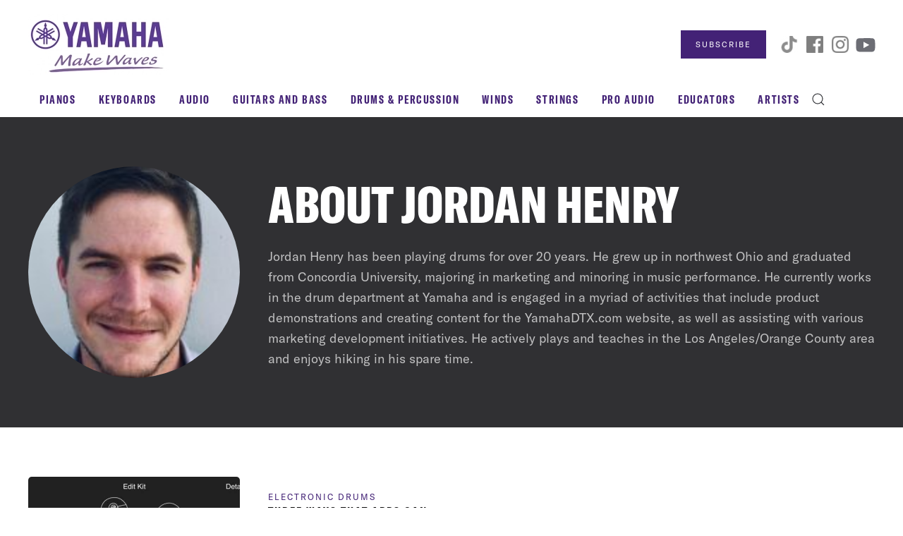

--- FILE ---
content_type: text/html; charset=UTF-8
request_url: https://hub.yamaha.com/author/jordan-henry/
body_size: 11590
content:
<!DOCTYPE html>
<html lang="en-US" xmlns:fb="https://www.facebook.com/2008/fbml" xmlns:addthis="https://www.addthis.com/help/api-spec" >
    <head>
        <meta charset="UTF-8">
        <meta name="viewport" content="width=device-width, initial-scale=1">
        <link rel="icon" href="https://usa.yamaha.com/common/images/favicon.ico" sizes="any">
                <link rel="apple-touch-icon" href="/wp-content/themes/yootheme/packages/theme-wordpress/assets/images/apple-touch-icon.png">
                <meta name='robots' content='index, follow, max-image-preview:large, max-snippet:-1, max-video-preview:-1' />
	<style>img:is([sizes="auto" i], [sizes^="auto," i]) { contain-intrinsic-size: 3000px 1500px }</style>
	
<!-- Google Tag Manager for WordPress by gtm4wp.com -->
<script data-cfasync="false" data-pagespeed-no-defer>
	var gtm4wp_datalayer_name = "dataLayer";
	var dataLayer = dataLayer || [];
</script>
<!-- End Google Tag Manager for WordPress by gtm4wp.com -->
	<!-- This site is optimized with the Yoast SEO Premium plugin v24.6 (Yoast SEO v25.0) - https://yoast.com/wordpress/plugins/seo/ -->
	<title>Jordan Henry, Author at Yamaha Music</title>
	<link rel="canonical" href="https://hub.yamaha.com/author/jordan-henry/" />
	<meta property="og:locale" content="en_US" />
	<meta property="og:type" content="profile" />
	<meta property="og:title" content="Jordan Henry, Author at Yamaha Music" />
	<meta property="og:url" content="https://hub.yamaha.com/author/jordan-henry/" />
	<meta property="og:site_name" content="Yamaha Music" />
	<meta property="og:image" content="https://hub.yamaha.com/wp-content/uploads/2019/02/Jordan-Henry.jpg" />
	<meta property="og:image:width" content="2484" />
	<meta property="og:image:height" content="3220" />
	<meta property="og:image:type" content="image/jpeg" />
	<meta name="twitter:card" content="summary_large_image" />
	<script type="application/ld+json" class="yoast-schema-graph">{"@context":"https://schema.org","@graph":[{"@type":"ProfilePage","@id":"https://hub.yamaha.com/author/jordan-henry/","url":"https://hub.yamaha.com/author/jordan-henry/","name":"Jordan Henry, Author at Yamaha Music","isPartOf":{"@id":"https://hub.yamaha.com/#website"},"primaryImageOfPage":{"@id":"https://hub.yamaha.com/author/jordan-henry/#primaryimage"},"image":{"@id":"https://hub.yamaha.com/author/jordan-henry/#primaryimage"},"thumbnailUrl":"https://hub.yamaha.com/wp-content/uploads/2019/02/Apps-and-Electronic-Drums-banner-image-e1551157322429.jpg","breadcrumb":{"@id":"https://hub.yamaha.com/author/jordan-henry/#breadcrumb"},"inLanguage":"en-US","potentialAction":[{"@type":"ReadAction","target":["https://hub.yamaha.com/author/jordan-henry/"]}]},{"@type":"ImageObject","inLanguage":"en-US","@id":"https://hub.yamaha.com/author/jordan-henry/#primaryimage","url":"https://hub.yamaha.com/wp-content/uploads/2019/02/Apps-and-Electronic-Drums-banner-image-e1551157322429.jpg","contentUrl":"https://hub.yamaha.com/wp-content/uploads/2019/02/Apps-and-Electronic-Drums-banner-image-e1551157322429.jpg","width":600,"height":338,"caption":"An image of a drum app screen."},{"@type":"BreadcrumbList","@id":"https://hub.yamaha.com/author/jordan-henry/#breadcrumb","itemListElement":[{"@type":"ListItem","position":1,"name":"Home","item":"https://hub.yamaha.com/"},{"@type":"ListItem","position":2,"name":"Archives for Jordan Henry"}]},{"@type":"WebSite","@id":"https://hub.yamaha.com/#website","url":"https://hub.yamaha.com/","name":"Yamaha Music Blog","description":"A gathering place for music and audio lovers.","publisher":{"@id":"https://hub.yamaha.com/#organization"},"potentialAction":[{"@type":"SearchAction","target":{"@type":"EntryPoint","urlTemplate":"https://hub.yamaha.com/?s={search_term_string}"},"query-input":{"@type":"PropertyValueSpecification","valueRequired":true,"valueName":"search_term_string"}}],"inLanguage":"en-US"},{"@type":"Organization","@id":"https://hub.yamaha.com/#organization","name":"Yamaha Music – Blog - A gathering place for music and audio lovers.","alternateName":"Yamaha Music","url":"https://hub.yamaha.com/","logo":{"@type":"ImageObject","inLanguage":"en-US","@id":"https://hub.yamaha.com/#/schema/logo/image/","url":"https://hub.yamaha.com/wp-content/uploads/2017/09/Yamaha-logo-crop.jpg","contentUrl":"https://hub.yamaha.com/wp-content/uploads/2017/09/Yamaha-logo-crop.jpg","width":500,"height":512,"caption":"Yamaha Music – Blog - A gathering place for music and audio lovers."},"image":{"@id":"https://hub.yamaha.com/#/schema/logo/image/"},"legalName":"Yamaha Corporation"},{"@type":"Person","@id":"https://hub.yamaha.com/#/schema/person/c1b835c3da88ea647198c1c631fec6a2","name":"Jordan Henry","image":{"@type":"ImageObject","inLanguage":"en-US","@id":"https://hub.yamaha.com/#/schema/person/image/","url":"https://hub.yamaha.com/wp-content/uploads/2019/02/Jordan-Henry-150x150.jpg","contentUrl":"https://hub.yamaha.com/wp-content/uploads/2019/02/Jordan-Henry-150x150.jpg","caption":"Jordan Henry"},"description":"Jordan Henry has been playing drums for over 20 years. He grew up in northwest Ohio and graduated from Concordia University, majoring in marketing and minoring in music performance. He currently works in the drum department at Yamaha and is engaged in a myriad of activities that include product demonstrations and creating content for the YamahaDTX.com website, as well as assisting with various marketing development initiatives. He actively plays and teaches in the Los Angeles/Orange County area and enjoys hiking in his spare time.","mainEntityOfPage":{"@id":"https://hub.yamaha.com/author/jordan-henry/"}}]}</script>
	<!-- / Yoast SEO Premium plugin. -->


<link rel='dns-prefetch' href='//s7.addthis.com' />
<link rel="alternate" type="application/rss+xml" title="Yamaha Music &raquo; Feed" href="https://hub.yamaha.com/feed/" />
<link rel="alternate" type="application/rss+xml" title="Yamaha Music &raquo; Comments Feed" href="https://hub.yamaha.com/comments/feed/" />
<script type="text/javascript" id="wpp-js" src="https://hub.yamaha.com/wp-content/plugins/wordpress-popular-posts/assets/js/wpp.min.js?ver=7.3.1" data-sampling="0" data-sampling-rate="100" data-api-url="https://hub.yamaha.com/wp-json/wordpress-popular-posts" data-post-id="0" data-token="9d83caa8ba" data-lang="0" data-debug="0"></script>
<link rel="alternate" type="application/rss+xml" title="Yamaha Music &raquo; Posts by Jordan Henry Feed" href="https://hub.yamaha.com/author/jordan-henry/feed/" />
<script type="text/javascript">
/* <![CDATA[ */
window._wpemojiSettings = {"baseUrl":"https:\/\/s.w.org\/images\/core\/emoji\/16.0.1\/72x72\/","ext":".png","svgUrl":"https:\/\/s.w.org\/images\/core\/emoji\/16.0.1\/svg\/","svgExt":".svg","source":{"concatemoji":"https:\/\/hub.yamaha.com\/wp-includes\/js\/wp-emoji-release.min.js?ver=6.8.3"}};
/*! This file is auto-generated */
!function(s,n){var o,i,e;function c(e){try{var t={supportTests:e,timestamp:(new Date).valueOf()};sessionStorage.setItem(o,JSON.stringify(t))}catch(e){}}function p(e,t,n){e.clearRect(0,0,e.canvas.width,e.canvas.height),e.fillText(t,0,0);var t=new Uint32Array(e.getImageData(0,0,e.canvas.width,e.canvas.height).data),a=(e.clearRect(0,0,e.canvas.width,e.canvas.height),e.fillText(n,0,0),new Uint32Array(e.getImageData(0,0,e.canvas.width,e.canvas.height).data));return t.every(function(e,t){return e===a[t]})}function u(e,t){e.clearRect(0,0,e.canvas.width,e.canvas.height),e.fillText(t,0,0);for(var n=e.getImageData(16,16,1,1),a=0;a<n.data.length;a++)if(0!==n.data[a])return!1;return!0}function f(e,t,n,a){switch(t){case"flag":return n(e,"\ud83c\udff3\ufe0f\u200d\u26a7\ufe0f","\ud83c\udff3\ufe0f\u200b\u26a7\ufe0f")?!1:!n(e,"\ud83c\udde8\ud83c\uddf6","\ud83c\udde8\u200b\ud83c\uddf6")&&!n(e,"\ud83c\udff4\udb40\udc67\udb40\udc62\udb40\udc65\udb40\udc6e\udb40\udc67\udb40\udc7f","\ud83c\udff4\u200b\udb40\udc67\u200b\udb40\udc62\u200b\udb40\udc65\u200b\udb40\udc6e\u200b\udb40\udc67\u200b\udb40\udc7f");case"emoji":return!a(e,"\ud83e\udedf")}return!1}function g(e,t,n,a){var r="undefined"!=typeof WorkerGlobalScope&&self instanceof WorkerGlobalScope?new OffscreenCanvas(300,150):s.createElement("canvas"),o=r.getContext("2d",{willReadFrequently:!0}),i=(o.textBaseline="top",o.font="600 32px Arial",{});return e.forEach(function(e){i[e]=t(o,e,n,a)}),i}function t(e){var t=s.createElement("script");t.src=e,t.defer=!0,s.head.appendChild(t)}"undefined"!=typeof Promise&&(o="wpEmojiSettingsSupports",i=["flag","emoji"],n.supports={everything:!0,everythingExceptFlag:!0},e=new Promise(function(e){s.addEventListener("DOMContentLoaded",e,{once:!0})}),new Promise(function(t){var n=function(){try{var e=JSON.parse(sessionStorage.getItem(o));if("object"==typeof e&&"number"==typeof e.timestamp&&(new Date).valueOf()<e.timestamp+604800&&"object"==typeof e.supportTests)return e.supportTests}catch(e){}return null}();if(!n){if("undefined"!=typeof Worker&&"undefined"!=typeof OffscreenCanvas&&"undefined"!=typeof URL&&URL.createObjectURL&&"undefined"!=typeof Blob)try{var e="postMessage("+g.toString()+"("+[JSON.stringify(i),f.toString(),p.toString(),u.toString()].join(",")+"));",a=new Blob([e],{type:"text/javascript"}),r=new Worker(URL.createObjectURL(a),{name:"wpTestEmojiSupports"});return void(r.onmessage=function(e){c(n=e.data),r.terminate(),t(n)})}catch(e){}c(n=g(i,f,p,u))}t(n)}).then(function(e){for(var t in e)n.supports[t]=e[t],n.supports.everything=n.supports.everything&&n.supports[t],"flag"!==t&&(n.supports.everythingExceptFlag=n.supports.everythingExceptFlag&&n.supports[t]);n.supports.everythingExceptFlag=n.supports.everythingExceptFlag&&!n.supports.flag,n.DOMReady=!1,n.readyCallback=function(){n.DOMReady=!0}}).then(function(){return e}).then(function(){var e;n.supports.everything||(n.readyCallback(),(e=n.source||{}).concatemoji?t(e.concatemoji):e.wpemoji&&e.twemoji&&(t(e.twemoji),t(e.wpemoji)))}))}((window,document),window._wpemojiSettings);
/* ]]> */
</script>
<style id='wp-emoji-styles-inline-css' type='text/css'>

	img.wp-smiley, img.emoji {
		display: inline !important;
		border: none !important;
		box-shadow: none !important;
		height: 1em !important;
		width: 1em !important;
		margin: 0 0.07em !important;
		vertical-align: -0.1em !important;
		background: none !important;
		padding: 0 !important;
	}
</style>
<link rel='stylesheet' id='wp-block-library-css' href='https://hub.yamaha.com/wp-includes/css/dist/block-library/style.min.css?ver=6.8.3' type='text/css' media='all' />
<style id='classic-theme-styles-inline-css' type='text/css'>
/*! This file is auto-generated */
.wp-block-button__link{color:#fff;background-color:#32373c;border-radius:9999px;box-shadow:none;text-decoration:none;padding:calc(.667em + 2px) calc(1.333em + 2px);font-size:1.125em}.wp-block-file__button{background:#32373c;color:#fff;text-decoration:none}
</style>
<style id='global-styles-inline-css' type='text/css'>
:root{--wp--preset--aspect-ratio--square: 1;--wp--preset--aspect-ratio--4-3: 4/3;--wp--preset--aspect-ratio--3-4: 3/4;--wp--preset--aspect-ratio--3-2: 3/2;--wp--preset--aspect-ratio--2-3: 2/3;--wp--preset--aspect-ratio--16-9: 16/9;--wp--preset--aspect-ratio--9-16: 9/16;--wp--preset--color--black: #000000;--wp--preset--color--cyan-bluish-gray: #abb8c3;--wp--preset--color--white: #ffffff;--wp--preset--color--pale-pink: #f78da7;--wp--preset--color--vivid-red: #cf2e2e;--wp--preset--color--luminous-vivid-orange: #ff6900;--wp--preset--color--luminous-vivid-amber: #fcb900;--wp--preset--color--light-green-cyan: #7bdcb5;--wp--preset--color--vivid-green-cyan: #00d084;--wp--preset--color--pale-cyan-blue: #8ed1fc;--wp--preset--color--vivid-cyan-blue: #0693e3;--wp--preset--color--vivid-purple: #9b51e0;--wp--preset--gradient--vivid-cyan-blue-to-vivid-purple: linear-gradient(135deg,rgba(6,147,227,1) 0%,rgb(155,81,224) 100%);--wp--preset--gradient--light-green-cyan-to-vivid-green-cyan: linear-gradient(135deg,rgb(122,220,180) 0%,rgb(0,208,130) 100%);--wp--preset--gradient--luminous-vivid-amber-to-luminous-vivid-orange: linear-gradient(135deg,rgba(252,185,0,1) 0%,rgba(255,105,0,1) 100%);--wp--preset--gradient--luminous-vivid-orange-to-vivid-red: linear-gradient(135deg,rgba(255,105,0,1) 0%,rgb(207,46,46) 100%);--wp--preset--gradient--very-light-gray-to-cyan-bluish-gray: linear-gradient(135deg,rgb(238,238,238) 0%,rgb(169,184,195) 100%);--wp--preset--gradient--cool-to-warm-spectrum: linear-gradient(135deg,rgb(74,234,220) 0%,rgb(151,120,209) 20%,rgb(207,42,186) 40%,rgb(238,44,130) 60%,rgb(251,105,98) 80%,rgb(254,248,76) 100%);--wp--preset--gradient--blush-light-purple: linear-gradient(135deg,rgb(255,206,236) 0%,rgb(152,150,240) 100%);--wp--preset--gradient--blush-bordeaux: linear-gradient(135deg,rgb(254,205,165) 0%,rgb(254,45,45) 50%,rgb(107,0,62) 100%);--wp--preset--gradient--luminous-dusk: linear-gradient(135deg,rgb(255,203,112) 0%,rgb(199,81,192) 50%,rgb(65,88,208) 100%);--wp--preset--gradient--pale-ocean: linear-gradient(135deg,rgb(255,245,203) 0%,rgb(182,227,212) 50%,rgb(51,167,181) 100%);--wp--preset--gradient--electric-grass: linear-gradient(135deg,rgb(202,248,128) 0%,rgb(113,206,126) 100%);--wp--preset--gradient--midnight: linear-gradient(135deg,rgb(2,3,129) 0%,rgb(40,116,252) 100%);--wp--preset--font-size--small: 13px;--wp--preset--font-size--medium: 20px;--wp--preset--font-size--large: 36px;--wp--preset--font-size--x-large: 42px;--wp--preset--spacing--20: 0.44rem;--wp--preset--spacing--30: 0.67rem;--wp--preset--spacing--40: 1rem;--wp--preset--spacing--50: 1.5rem;--wp--preset--spacing--60: 2.25rem;--wp--preset--spacing--70: 3.38rem;--wp--preset--spacing--80: 5.06rem;--wp--preset--shadow--natural: 6px 6px 9px rgba(0, 0, 0, 0.2);--wp--preset--shadow--deep: 12px 12px 50px rgba(0, 0, 0, 0.4);--wp--preset--shadow--sharp: 6px 6px 0px rgba(0, 0, 0, 0.2);--wp--preset--shadow--outlined: 6px 6px 0px -3px rgba(255, 255, 255, 1), 6px 6px rgba(0, 0, 0, 1);--wp--preset--shadow--crisp: 6px 6px 0px rgba(0, 0, 0, 1);}:where(.is-layout-flex){gap: 0.5em;}:where(.is-layout-grid){gap: 0.5em;}body .is-layout-flex{display: flex;}.is-layout-flex{flex-wrap: wrap;align-items: center;}.is-layout-flex > :is(*, div){margin: 0;}body .is-layout-grid{display: grid;}.is-layout-grid > :is(*, div){margin: 0;}:where(.wp-block-columns.is-layout-flex){gap: 2em;}:where(.wp-block-columns.is-layout-grid){gap: 2em;}:where(.wp-block-post-template.is-layout-flex){gap: 1.25em;}:where(.wp-block-post-template.is-layout-grid){gap: 1.25em;}.has-black-color{color: var(--wp--preset--color--black) !important;}.has-cyan-bluish-gray-color{color: var(--wp--preset--color--cyan-bluish-gray) !important;}.has-white-color{color: var(--wp--preset--color--white) !important;}.has-pale-pink-color{color: var(--wp--preset--color--pale-pink) !important;}.has-vivid-red-color{color: var(--wp--preset--color--vivid-red) !important;}.has-luminous-vivid-orange-color{color: var(--wp--preset--color--luminous-vivid-orange) !important;}.has-luminous-vivid-amber-color{color: var(--wp--preset--color--luminous-vivid-amber) !important;}.has-light-green-cyan-color{color: var(--wp--preset--color--light-green-cyan) !important;}.has-vivid-green-cyan-color{color: var(--wp--preset--color--vivid-green-cyan) !important;}.has-pale-cyan-blue-color{color: var(--wp--preset--color--pale-cyan-blue) !important;}.has-vivid-cyan-blue-color{color: var(--wp--preset--color--vivid-cyan-blue) !important;}.has-vivid-purple-color{color: var(--wp--preset--color--vivid-purple) !important;}.has-black-background-color{background-color: var(--wp--preset--color--black) !important;}.has-cyan-bluish-gray-background-color{background-color: var(--wp--preset--color--cyan-bluish-gray) !important;}.has-white-background-color{background-color: var(--wp--preset--color--white) !important;}.has-pale-pink-background-color{background-color: var(--wp--preset--color--pale-pink) !important;}.has-vivid-red-background-color{background-color: var(--wp--preset--color--vivid-red) !important;}.has-luminous-vivid-orange-background-color{background-color: var(--wp--preset--color--luminous-vivid-orange) !important;}.has-luminous-vivid-amber-background-color{background-color: var(--wp--preset--color--luminous-vivid-amber) !important;}.has-light-green-cyan-background-color{background-color: var(--wp--preset--color--light-green-cyan) !important;}.has-vivid-green-cyan-background-color{background-color: var(--wp--preset--color--vivid-green-cyan) !important;}.has-pale-cyan-blue-background-color{background-color: var(--wp--preset--color--pale-cyan-blue) !important;}.has-vivid-cyan-blue-background-color{background-color: var(--wp--preset--color--vivid-cyan-blue) !important;}.has-vivid-purple-background-color{background-color: var(--wp--preset--color--vivid-purple) !important;}.has-black-border-color{border-color: var(--wp--preset--color--black) !important;}.has-cyan-bluish-gray-border-color{border-color: var(--wp--preset--color--cyan-bluish-gray) !important;}.has-white-border-color{border-color: var(--wp--preset--color--white) !important;}.has-pale-pink-border-color{border-color: var(--wp--preset--color--pale-pink) !important;}.has-vivid-red-border-color{border-color: var(--wp--preset--color--vivid-red) !important;}.has-luminous-vivid-orange-border-color{border-color: var(--wp--preset--color--luminous-vivid-orange) !important;}.has-luminous-vivid-amber-border-color{border-color: var(--wp--preset--color--luminous-vivid-amber) !important;}.has-light-green-cyan-border-color{border-color: var(--wp--preset--color--light-green-cyan) !important;}.has-vivid-green-cyan-border-color{border-color: var(--wp--preset--color--vivid-green-cyan) !important;}.has-pale-cyan-blue-border-color{border-color: var(--wp--preset--color--pale-cyan-blue) !important;}.has-vivid-cyan-blue-border-color{border-color: var(--wp--preset--color--vivid-cyan-blue) !important;}.has-vivid-purple-border-color{border-color: var(--wp--preset--color--vivid-purple) !important;}.has-vivid-cyan-blue-to-vivid-purple-gradient-background{background: var(--wp--preset--gradient--vivid-cyan-blue-to-vivid-purple) !important;}.has-light-green-cyan-to-vivid-green-cyan-gradient-background{background: var(--wp--preset--gradient--light-green-cyan-to-vivid-green-cyan) !important;}.has-luminous-vivid-amber-to-luminous-vivid-orange-gradient-background{background: var(--wp--preset--gradient--luminous-vivid-amber-to-luminous-vivid-orange) !important;}.has-luminous-vivid-orange-to-vivid-red-gradient-background{background: var(--wp--preset--gradient--luminous-vivid-orange-to-vivid-red) !important;}.has-very-light-gray-to-cyan-bluish-gray-gradient-background{background: var(--wp--preset--gradient--very-light-gray-to-cyan-bluish-gray) !important;}.has-cool-to-warm-spectrum-gradient-background{background: var(--wp--preset--gradient--cool-to-warm-spectrum) !important;}.has-blush-light-purple-gradient-background{background: var(--wp--preset--gradient--blush-light-purple) !important;}.has-blush-bordeaux-gradient-background{background: var(--wp--preset--gradient--blush-bordeaux) !important;}.has-luminous-dusk-gradient-background{background: var(--wp--preset--gradient--luminous-dusk) !important;}.has-pale-ocean-gradient-background{background: var(--wp--preset--gradient--pale-ocean) !important;}.has-electric-grass-gradient-background{background: var(--wp--preset--gradient--electric-grass) !important;}.has-midnight-gradient-background{background: var(--wp--preset--gradient--midnight) !important;}.has-small-font-size{font-size: var(--wp--preset--font-size--small) !important;}.has-medium-font-size{font-size: var(--wp--preset--font-size--medium) !important;}.has-large-font-size{font-size: var(--wp--preset--font-size--large) !important;}.has-x-large-font-size{font-size: var(--wp--preset--font-size--x-large) !important;}
:where(.wp-block-post-template.is-layout-flex){gap: 1.25em;}:where(.wp-block-post-template.is-layout-grid){gap: 1.25em;}
:where(.wp-block-columns.is-layout-flex){gap: 2em;}:where(.wp-block-columns.is-layout-grid){gap: 2em;}
:root :where(.wp-block-pullquote){font-size: 1.5em;line-height: 1.6;}
</style>
<link rel='stylesheet' id='related-posts-by-taxonomy-css' href='https://hub.yamaha.com/wp-content/plugins/related-posts-by-taxonomy/includes/assets/css/styles.css?ver=6.8.3' type='text/css' media='all' />
<link rel='stylesheet' id='ppress-frontend-css' href='https://hub.yamaha.com/wp-content/plugins/wp-user-avatar/assets/css/frontend.min.css?ver=4.15.24' type='text/css' media='all' />
<link rel='stylesheet' id='ppress-flatpickr-css' href='https://hub.yamaha.com/wp-content/plugins/wp-user-avatar/assets/flatpickr/flatpickr.min.css?ver=4.15.24' type='text/css' media='all' />
<link rel='stylesheet' id='ppress-select2-css' href='https://hub.yamaha.com/wp-content/plugins/wp-user-avatar/assets/select2/select2.min.css?ver=6.8.3' type='text/css' media='all' />
<link rel='stylesheet' id='wordpress-popular-posts-css-css' href='https://hub.yamaha.com/wp-content/plugins/wordpress-popular-posts/assets/css/wpp.css?ver=7.3.1' type='text/css' media='all' />
<link rel='stylesheet' id='addthis_all_pages-css' href='https://hub.yamaha.com/wp-content/plugins/addthis/frontend/build/addthis_wordpress_public.min.css?ver=6.8.3' type='text/css' media='all' />
<link href="https://hub.yamaha.com/wp-content/themes/yootheme/css/theme.1.css?ver=1737045724" rel="stylesheet">
<script type="text/javascript" id="jquery-core-js-extra">
/* <![CDATA[ */
var SDT_DATA = {"ajaxurl":"https:\/\/hub.yamaha.com\/wp-admin\/admin-ajax.php","siteUrl":"https:\/\/hub.yamaha.com\/","pluginsUrl":"https:\/\/hub.yamaha.com\/wp-content\/plugins","isAdmin":""};
/* ]]> */
</script>
<script type="text/javascript" src="https://hub.yamaha.com/wp-includes/js/jquery/jquery.min.js?ver=3.7.1" id="jquery-core-js"></script>
<script type="text/javascript" src="https://hub.yamaha.com/wp-includes/js/jquery/jquery-migrate.min.js?ver=3.4.1" id="jquery-migrate-js"></script>
<script type="text/javascript" src="https://hub.yamaha.com/wp-content/plugins/wp-user-avatar/assets/flatpickr/flatpickr.min.js?ver=4.15.24" id="ppress-flatpickr-js"></script>
<script type="text/javascript" src="https://hub.yamaha.com/wp-content/plugins/wp-user-avatar/assets/select2/select2.min.js?ver=4.15.24" id="ppress-select2-js"></script>
<link rel="https://api.w.org/" href="https://hub.yamaha.com/wp-json/" /><link rel="alternate" title="JSON" type="application/json" href="https://hub.yamaha.com/wp-json/wp/v2/users/101" /><link rel="EditURI" type="application/rsd+xml" title="RSD" href="https://hub.yamaha.com/xmlrpc.php?rsd" />

<!-- Google Tag Manager for WordPress by gtm4wp.com -->
<!-- GTM Container placement set to automatic -->
<script data-cfasync="false" data-pagespeed-no-defer>
	var dataLayer_content = {"pagePostType":"post","pagePostType2":"author-post","pagePostAuthor":"Jordan Henry"};
	dataLayer.push( dataLayer_content );
</script>
<script data-cfasync="false" data-pagespeed-no-defer>
(function(w,d,s,l,i){w[l]=w[l]||[];w[l].push({'gtm.start':
new Date().getTime(),event:'gtm.js'});var f=d.getElementsByTagName(s)[0],
j=d.createElement(s),dl=l!='dataLayer'?'&l='+l:'';j.async=true;j.src=
'//www.googletagmanager.com/gtm.js?id='+i+dl;f.parentNode.insertBefore(j,f);
})(window,document,'script','dataLayer','GTM-P6XFZ6B');
</script>
<!-- End Google Tag Manager for WordPress by gtm4wp.com -->            <style id="wpp-loading-animation-styles">@-webkit-keyframes bgslide{from{background-position-x:0}to{background-position-x:-200%}}@keyframes bgslide{from{background-position-x:0}to{background-position-x:-200%}}.wpp-widget-block-placeholder,.wpp-shortcode-placeholder{margin:0 auto;width:60px;height:3px;background:#dd3737;background:linear-gradient(90deg,#dd3737 0%,#571313 10%,#dd3737 100%);background-size:200% auto;border-radius:3px;-webkit-animation:bgslide 1s infinite linear;animation:bgslide 1s infinite linear}</style>
            <script src="https://hub.yamaha.com/wp-content/themes/yootheme/vendor/assets/uikit/dist/js/uikit.min.js?ver=4.3.8"></script>
<script src="https://hub.yamaha.com/wp-content/themes/yootheme/vendor/assets/uikit/dist/js/uikit-icons-fuse.min.js?ver=4.3.8"></script>
<script src="https://hub.yamaha.com/wp-content/themes/yootheme/js/theme.js?ver=4.3.8"></script>
<script>window.yootheme ||= {}; var $theme = yootheme.theme = {"i18n":{"close":{"label":"Close"},"totop":{"label":"Back to top"},"marker":{"label":"Open"},"navbarToggleIcon":{"label":"Open menu"},"paginationPrevious":{"label":"Previous page"},"paginationNext":{"label":"Next page"},"searchIcon":{"toggle":"Open Search","submit":"Submit Search"},"slider":{"next":"Next slide","previous":"Previous slide","slideX":"Slide %s","slideLabel":"%s of %s"},"slideshow":{"next":"Next slide","previous":"Previous slide","slideX":"Slide %s","slideLabel":"%s of %s"},"lightboxPanel":{"next":"Next slide","previous":"Previous slide","slideLabel":"%s of %s","close":"Close"}}};</script>
    </head>
    <body class="archive author author-jordan-henry author-101 wp-theme-yootheme ">

        
<!-- GTM Container placement set to automatic -->
<!-- Google Tag Manager (noscript) -->
				<noscript><iframe src="https://www.googletagmanager.com/ns.html?id=GTM-P6XFZ6B" height="0" width="0" style="display:none;visibility:hidden" aria-hidden="true"></iframe></noscript>
<!-- End Google Tag Manager (noscript) -->
        <div class="uk-hidden-visually uk-notification uk-notification-top-left uk-width-auto">
            <div class="uk-notification-message">
                <a href="#tm-main">Skip to main content</a>
            </div>
        </div>

        
        
        <div class="tm-page">

                        


<header class="tm-header-mobile uk-hidden@m">


    
        <div class="uk-navbar-container">

            <div class="uk-container uk-container-expand">
                <nav class="uk-navbar" uk-navbar="{&quot;align&quot;:&quot;left&quot;,&quot;container&quot;:&quot;.tm-header-mobile&quot;,&quot;boundary&quot;:&quot;.tm-header-mobile .uk-navbar-container&quot;}">

                                        <div class="uk-navbar-left">

                        
                                                    <a uk-toggle href="#tm-dialog-mobile" class="uk-navbar-toggle">

        
        <div uk-navbar-toggle-icon></div>

        
    </a>                        
                    </div>
                    
                                        <div class="uk-navbar-center">

                                                    <a href="https://hub.yamaha.com/" aria-label="Back to home" class="uk-logo uk-navbar-item">
    <picture>
<source type="image/webp" srcset="/wp-content/themes/yootheme/cache/0e/make-waves-logo-0e617970.webp 100w, /wp-content/themes/yootheme/cache/18/make-waves-logo-18112012.webp 200w" sizes="(min-width: 100px) 100px">
<img alt loading="eager" src="/wp-content/themes/yootheme/cache/c6/make-waves-logo-c6bb8216.png" width="100" height="43">
</picture></a>                        
                        
                    </div>
                    
                    
                </nav>
            </div>

        </div>

    



        <div id="tm-dialog-mobile" uk-offcanvas="container: true; overlay: true" mode="slide">
        <div class="uk-offcanvas-bar uk-flex uk-flex-column">

                        <button class="uk-offcanvas-close uk-close-large" type="button" uk-close uk-toggle="cls: uk-close-large; mode: media; media: @s"></button>
            
                        <div class="uk-margin-auto-bottom">
                
<div class="uk-grid uk-child-width-1-1" uk-grid>    <div>
<div class="uk-panel widget widget_nav_menu" id="nav_menu-2">

    
    
<ul class="uk-nav uk-nav-default">
    
	<li class="menu-item menu-item-type-post_type menu-item-object-page"><a href="https://hub.yamaha.com/pianos/"> Pianos</a></li>
	<li class="menu-item menu-item-type-post_type menu-item-object-page"><a href="https://hub.yamaha.com/keyboards/"> Keyboards</a></li>
	<li class="menu-item menu-item-type-post_type menu-item-object-page"><a href="https://hub.yamaha.com/home-audio/"> Audio</a></li>
	<li class="menu-item menu-item-type-post_type menu-item-object-page"><a href="https://hub.yamaha.com/guitars-and-bass/"> Guitars and Bass</a></li>
	<li class="menu-item menu-item-type-post_type menu-item-object-page"><a href="https://hub.yamaha.com/drums-percussion/"> Drums &#038; Percussion</a></li>
	<li class="menu-item menu-item-type-post_type menu-item-object-page"><a href="https://hub.yamaha.com/winds/"> Winds</a></li>
	<li class="menu-item menu-item-type-post_type menu-item-object-page"><a href="https://hub.yamaha.com/strings/"> Strings</a></li>
	<li class="menu-item menu-item-type-post_type menu-item-object-page menu-item-has-children uk-parent"><a href="https://hub.yamaha.com/pro-audio/"> Pro Audio</a>
	<ul class="uk-nav-sub">

		<li class="menu-item menu-item-type-post_type menu-item-object-page"><a href="https://hub.yamaha.com/console-upgrade/"> Console Upgrade</a></li></ul></li>
	<li class="menu-item menu-item-type-post_type menu-item-object-page"><a href="https://hub.yamaha.com/music-educators/"> Educators</a></li>
	<li class="menu-item menu-item-type-post_type menu-item-object-page menu-item-has-children uk-parent"><a href="https://hub.yamaha.com/three440/"> Artists</a>
	<ul class="uk-nav-sub">

		<li class="menu-item menu-item-type-post_type menu-item-object-page"><a href="https://hub.yamaha.com/three440/"> Three440</a></li></ul></li></ul>

</div>
</div>    <div>
<div class="uk-panel widget widget_builderwidget" id="builderwidget-3">

    
    <div class="uk-grid tm-grid-expand uk-child-width-1-1 uk-grid-margin">
<div class="uk-width-1-1">
    
        
            
            
            
                
                    
<div class="uk-margin">
    
    
        
        
<a class="el-content uk-button uk-button-primary" href="https://usa.yamaha.com/about_yamaha/blog-subscription/index.html" target="_blank">
    
        Subscribe    
    
</a>

        
    
    
</div>

                
            
        
    
</div></div>
</div>
</div>    <div>
<div class="uk-panel widget widget_search" id="search-4">

    
    

    <form id="search-1" action="https://hub.yamaha.com" method="get" role="search" class="uk-search uk-search-default uk-width-1-1"><span uk-search-icon></span><input name="s" placeholder="Search" required aria-label="Search" type="search" class="uk-search-input"></form>






</div>
</div>    <div>
<div class="uk-panel">

    
    <ul class="uk-flex-inline uk-flex-middle uk-flex-nowrap uk-grid-small" uk-grid>                    <li><a href="https://www.tiktok.com/@yamahamusicusa" class="uk-preserve-width uk-icon-link" rel="noreferrer" target="_blank"><picture>
<source type="image/webp" srcset="/wp-content/themes/yootheme/cache/fe/tiktok_icon-fe54e332.webp 25w, /wp-content/themes/yootheme/cache/f4/tiktok_icon-f47664ad.webp 50w" sizes="(min-width: 25px) 25px">
<img src="/wp-content/themes/yootheme/cache/86/tiktok_icon-86bea3f7.png" width="25" height="25" alt loading="eager">
</picture></a></li>
                    <li><a href="https://www.facebook.com/YamahaMusicUSA" class="uk-preserve-width uk-icon-link" rel="noreferrer" target="_blank"><picture>
<source type="image/webp" srcset="/wp-content/themes/yootheme/cache/f2/icon_facebook-f2698d77.webp 25w, /wp-content/themes/yootheme/cache/f8/icon_facebook-f84b0ae8.webp 50w" sizes="(min-width: 25px) 25px">
<img src="/wp-content/themes/yootheme/cache/f5/icon_facebook-f51fba06.png" width="25" height="25" alt loading="eager">
</picture></a></li>
                    <li><a href="https://www.instagram.com/yamahamusicusa/" class="uk-preserve-width uk-icon-link" rel="noreferrer" target="_blank"><picture>
<source type="image/webp" srcset="/wp-content/themes/yootheme/cache/2f/icon_instagram-2ff08b49.webp 25w, /wp-content/themes/yootheme/cache/25/icon_instagram-25d20cd6.webp 50w" sizes="(min-width: 25px) 25px">
<img src="/wp-content/themes/yootheme/cache/83/icon_instagram-835db024.png" width="25" height="25" alt loading="eager">
</picture></a></li>
                    <li><a href="https://twitter.com/yamahamusicusa" class="uk-preserve-width uk-icon-link" rel="noreferrer" target="_blank"><picture>
<source type="image/webp" srcset="/wp-content/themes/yootheme/cache/c2/x-logo-white-c2bd1164.webp 25w, /wp-content/themes/yootheme/cache/c8/x-logo-white-c89f96fb.webp 50w" sizes="(min-width: 25px) 25px">
<img src="/wp-content/themes/yootheme/cache/fb/x-logo-white-fbb7e58d.png" width="25" height="25" alt loading="eager">
</picture></a></li>
                    <li><a href="https://www.youtube.com/c/yamahamusicusa" class="uk-preserve-width uk-icon-link" rel="noreferrer" target="_blank"><picture>
<source type="image/webp" srcset="/wp-content/themes/yootheme/cache/75/icon_youtube-751dc502.webp 25w, /wp-content/themes/yootheme/cache/7f/icon_youtube-7f3f429d.webp 50w" sizes="(min-width: 25px) 25px">
<img src="/wp-content/themes/yootheme/cache/a1/icon_youtube-a192da82.png" width="25" height="25" alt loading="eager">
</picture></a></li>
            </ul>
</div>
</div></div>            </div>
            
            
        </div>
    </div>
    
    
    

</header>




<header class="tm-header uk-visible@m">






        <div class="tm-headerbar-default tm-headerbar tm-headerbar-top">
        <div class="uk-container uk-flex uk-flex-middle">

                        <a href="https://hub.yamaha.com/" aria-label="Back to home" class="uk-logo">
    <picture>
<source type="image/webp" srcset="/wp-content/themes/yootheme/cache/27/make-waves-logo-27a9cd82.webp 200w" sizes="(min-width: 200px) 200px">
<img alt loading="eager" src="/wp-content/themes/yootheme/cache/ef/make-waves-logo-ef7336e4.png" width="200" height="86">
</picture></a>            
                        <div class="uk-margin-auto-left">
                <div class="uk-grid-medium uk-child-width-auto uk-flex-middle" uk-grid><div>
<div class="uk-panel widget widget_builderwidget" id="builderwidget-2">

    
    <div class="uk-grid tm-grid-expand uk-child-width-1-1 uk-grid-margin">
<div class="uk-width-1-1">
    
        
            
            
            
                
                    
<div class="uk-margin">
    
    
        
        
<a class="el-content uk-button uk-button-primary" href="https://usa.yamaha.com/about_yamaha/blog-subscription/index.html" target="_blank">
    
        Subscribe    
    
</a>

        
    
    
</div>

                
            
        
    
</div></div>
</div>
</div><div>
<div class="uk-panel">

    
    <ul class="uk-flex-inline uk-flex-middle uk-flex-nowrap uk-grid-small" uk-grid>                    <li><a href="https://www.tiktok.com/@yamahamusicusa" class="uk-preserve-width uk-icon-button" rel="noreferrer" target="_blank"><picture>
<source type="image/webp" srcset="/wp-content/themes/yootheme/cache/0c/tiktok_icon_grey-0c9b2685.webp 30w, /wp-content/themes/yootheme/cache/7f/tiktok_icon_grey-7febb24c.webp 56w" sizes="(min-width: 30px) 30px">
<img src="/wp-content/themes/yootheme/cache/26/tiktok_icon_grey-26a30925.png" width="30" height="30" alt loading="eager">
</picture></a></li>
                    <li><a href="https://www.facebook.com/YamahaMusicUSA" class="uk-preserve-width uk-icon-button" rel="noreferrer" target="_blank"><picture>
<source type="image/webp" srcset="/wp-content/themes/yootheme/cache/14/icon_facebook-1-14244906.webp 30w, /wp-content/themes/yootheme/cache/c3/icon_facebook-1-c359966a.webp 60w" sizes="(min-width: 30px) 30px">
<img src="/wp-content/themes/yootheme/cache/3e/icon_facebook-1-3ecbd132.png" width="30" height="30" alt loading="eager">
</picture></a></li>
                    <li><a href="https://www.instagram.com/yamahamusicusa/" class="uk-preserve-width uk-icon-button" rel="noreferrer" target="_blank"><picture>
<source type="image/webp" srcset="/wp-content/themes/yootheme/cache/be/icon_instagram-1-bec4948e.webp 30w, /wp-content/themes/yootheme/cache/69/icon_instagram-1-69b94be2.webp 60w" sizes="(min-width: 30px) 30px">
<img src="/wp-content/themes/yootheme/cache/7b/icon_instagram-1-7beab617.png" width="30" height="30" alt loading="eager">
</picture></a></li>
                    <li><a href="https://www.youtube.com/c/yamahamusicusa" class="uk-preserve-width uk-icon-button" rel="noreferrer" target="_blank"><span uk-icon="icon: youtube; width: 30; height: 30;"></span></a></li>
            </ul>
</div>
</div></div>            </div>
            
        </div>
    </div>
    
    
                <div uk-sticky media="@m" show-on-up animation="uk-animation-slide-top" cls-active="uk-navbar-sticky" sel-target=".uk-navbar-container">
        
            <div class="uk-navbar-container">

                <div class="uk-container uk-flex uk-flex-middle">
                    <nav class="uk-navbar uk-flex-auto" uk-navbar="{&quot;align&quot;:&quot;left&quot;,&quot;container&quot;:&quot;.tm-header &gt; [uk-sticky]&quot;,&quot;boundary&quot;:&quot;.tm-header .uk-navbar-container&quot;}">

                                                <div class="uk-navbar-left">
                            
<ul class="uk-navbar-nav">
    
	<li class="menu-item menu-item-type-post_type menu-item-object-page"><a href="https://hub.yamaha.com/pianos/"> Pianos</a></li>
	<li class="menu-item menu-item-type-post_type menu-item-object-page"><a href="https://hub.yamaha.com/keyboards/"> Keyboards</a></li>
	<li class="menu-item menu-item-type-post_type menu-item-object-page"><a href="https://hub.yamaha.com/home-audio/"> Audio</a></li>
	<li class="menu-item menu-item-type-post_type menu-item-object-page"><a href="https://hub.yamaha.com/guitars-and-bass/"> Guitars and Bass</a></li>
	<li class="menu-item menu-item-type-post_type menu-item-object-page"><a href="https://hub.yamaha.com/drums-percussion/"> Drums &#038; Percussion</a></li>
	<li class="menu-item menu-item-type-post_type menu-item-object-page"><a href="https://hub.yamaha.com/winds/"> Winds</a></li>
	<li class="menu-item menu-item-type-post_type menu-item-object-page"><a href="https://hub.yamaha.com/strings/"> Strings</a></li>
	<li class="menu-item menu-item-type-post_type menu-item-object-page menu-item-has-children uk-parent"><a href="https://hub.yamaha.com/pro-audio/"> Pro Audio</a>
	<div class="uk-navbar-dropdown"><div><ul class="uk-nav uk-navbar-dropdown-nav">

		<li class="menu-item menu-item-type-post_type menu-item-object-page"><a href="https://hub.yamaha.com/console-upgrade/"> Console Upgrade</a></li></ul></div></div></li>
	<li class="menu-item menu-item-type-post_type menu-item-object-page"><a href="https://hub.yamaha.com/music-educators/"> Educators</a></li>
	<li class="menu-item menu-item-type-post_type menu-item-object-page menu-item-has-children uk-parent"><a href="https://hub.yamaha.com/three440/"> Artists</a>
	<div class="uk-navbar-dropdown"><div><ul class="uk-nav uk-navbar-dropdown-nav">

		<li class="menu-item menu-item-type-post_type menu-item-object-page"><a href="https://hub.yamaha.com/three440/"> Three440</a></li></ul></div></div></li></ul>


    <a class="uk-navbar-toggle" href="#search-3-modal" uk-search-icon uk-toggle></a>

    <div id="search-3-modal" class="uk-modal-full" uk-modal="container: true">
        <div class="uk-modal-dialog uk-flex uk-flex-center uk-flex-middle" uk-height-viewport>
            <button class="uk-modal-close-full uk-close-large" type="button" uk-close uk-toggle="cls: uk-modal-close-full uk-close-large uk-modal-close-default; mode: media; media: @s"></button>
            <div class="uk-search uk-search-large">
                <form id="search-3" action="https://hub.yamaha.com" method="get" role="search" class="uk-search uk-search-large"><input name="s" placeholder="Search" required aria-label="Search" type="search" class="uk-search-input uk-text-center" autofocus></form>            </div>
        </div>
    </div>






                        </div>
                        
                        
                    </nav>
                </div>

            </div>

                </div>
        
    




</header>

            
            
            <main id="tm-main" >

                <div class="at-above-post-arch-page addthis_tool" data-url="https://hub.yamaha.com/drums/d-electronic/three-ways-that-apps-can-help-your-electronic-drumming/"></div><!-- Builder #template-i2VHJVBa -->
<div class="uk-section-primary uk-section">
    
        
        
        
            
                                <div class="uk-container">                
                    <div class="uk-grid tm-grid-expand uk-child-width-1-1 uk-grid-margin">
<div class="uk-width-1-1">
    
        
            
            
            
                
                    
<div class="uk-panel author-panel uk-margin">
    
                <div class="uk-flex-middle" uk-grid>        
                        <div class="uk-width-auto@m">            
                                

    
                <img decoding="async" src="https://hub.yamaha.com/wp-content/uploads/2019/02/Jordan-Henry-150x150.jpg" width="400" height="400" alt loading="lazy" class="el-image uk-border-circle uk-object-cover" style="aspect-ratio: 400 / 400;">        
        
    
                
                        </div>            
                        <div class="uk-width-expand uk-margin-remove-first-child">            
                
                
                    

        
                <h1 class="el-title uk-heading-medium uk-margin-top uk-margin-remove-bottom">                        About Jordan Henry                    </h1>        
        
    
        
        
                <div class="el-content uk-panel uk-margin-top">Jordan Henry has been playing drums for over 20 years. He grew up in northwest Ohio and graduated from Concordia University, majoring in marketing and minoring in music performance. He currently works in the drum department at Yamaha and is engaged in a myriad of activities that include product demonstrations and creating content for the YamahaDTX.com website, as well as assisting with various marketing development initiatives. He actively plays and teaches in the Los Angeles/Orange County area and enjoys hiking in his spare time.</div>        
        
        

                
                
                        </div>            
                </div>        
    
</div>
                
            
        
    
</div></div>
                                </div>                
            
        
    
</div>
<div class="uk-section-default uk-section" uk-scrollspy="target: [uk-scrollspy-class]; cls: uk-animation-fade; delay: 200;">
    
        
        
        
            
                                <div class="uk-container">                
                    <div class="uk-grid tm-grid-expand uk-child-width-1-1 uk-grid-margin">
<div class="uk-width-1-1">
    
        
            
            
            
                
                    
<div class="uk-margin">
    <div class="uk-grid uk-child-width-1-1 uk-child-width-1-1@s uk-child-width-1-1@m uk-child-width-1-2@l uk-child-width-1-2@xl uk-grid-match">        <div>
<div class="el-item uk-grid-item-match" uk-scrollspy-class>
        <a class="uk-panel uk-flex-stretch uk-link-toggle" href="https://hub.yamaha.com/drums/d-electronic/three-ways-that-apps-can-help-your-electronic-drumming/">    
                <div class="uk-flex-middle" uk-grid>        
                        <div class="uk-width-auto@m">            
                                

    
                <picture>
<source type="image/webp" srcset="/wp-content/themes/yootheme/cache/4a/Apps-and-Electronic-Drums-banner-image-e1551157322429-4ac7c77f.webp 300w, /wp-content/themes/yootheme/cache/a3/Apps-and-Electronic-Drums-banner-image-e1551157322429-a386b510.webp 507w" sizes="(min-width: 300px) 300px">
<img decoding="async" src="/wp-content/themes/yootheme/cache/c9/Apps-and-Electronic-Drums-banner-image-e1551157322429-c9e8674d.jpeg" width="300" height="200" alt loading="lazy" class="el-image uk-border-rounded">
</picture>        
        
    
                
                        </div>            
                        <div class="uk-width-expand uk-margin-remove-first-child">            
                
                
                    

                <div class="el-meta uk-text-meta">Electronic Drums</div>        
                <h3 class="el-title uk-h5 uk-margin-remove-top uk-margin-remove-bottom">                        Three Ways That Apps Can Help Your Electronic Drumming                    </h3>        
        
    
        
        
                <div class="el-content uk-panel uk-margin-small-top"><div class="at-above-post-arch-page addthis_tool" data-url="https://hub.yamaha.com/drums/d-electronic/three-ways-that-apps-can-help-your-electronic-drumming/"></div>Do less menu diving and more playing.<div class="at-below-post-arch-page addthis_tool" data-url="https://hub.yamaha.com/drums/d-electronic/three-ways-that-apps-can-help-your-electronic-drumming/"></div></div>        
        
        

                
                
                        </div>            
                </div>        
        </a>    
</div></div>
        </div>
</div>
                
            
        
    
</div></div>
                                </div>                
            
        
    
</div><!-- AddThis Advanced Settings above via filter on the_content --><!-- AddThis Advanced Settings below via filter on the_content --><!-- AddThis Advanced Settings generic via filter on the_content --><!-- AddThis Share Buttons above via filter on the_content --><!-- AddThis Share Buttons below via filter on the_content --><div class="at-below-post-arch-page addthis_tool" data-url="https://hub.yamaha.com/drums/d-electronic/three-ways-that-apps-can-help-your-electronic-drumming/"></div><!-- AddThis Share Buttons generic via filter on the_content -->        
            </main>

            
                        <footer>
                <!-- Builder #footer -->
<div class="uk-section-secondary uk-section uk-section-small">
    
        
        
        
            
                                <div class="uk-container">                
                    <div class="uk-grid tm-grid-expand uk-grid-large uk-grid-margin-large" uk-grid>
<div class="uk-width-1-3@m">
    
        
            
            
            
                
                    
<div class="uk-margin">    <div class="uk-child-width-auto uk-grid-small uk-flex-inline" uk-grid>
            <div>
<a class="el-link uk-icon-link" href="https://www.tiktok.com/@yamahamusicusa" target="_blank" rel="noreferrer"><picture>
<source type="image/webp" srcset="/wp-content/themes/yootheme/cache/18/tiktok_icon_white-18dab05e.webp 20w, /wp-content/themes/yootheme/cache/34/tiktok_icon_white-345cd829.webp 40w" sizes="(min-width: 20px) 20px">
<img src="/wp-content/themes/yootheme/cache/55/tiktok_icon_white-55e203db.png" width="20" height="20" alt loading="lazy">
</picture></a></div>
            <div>
<a class="el-link uk-icon-link" href="https://www.facebook.com/YamahaMusicUSA" target="_blank" rel="noreferrer"><picture>
<source type="image/webp" srcset="/wp-content/themes/yootheme/cache/82/icon_facebook-82640f96.webp 20w, /wp-content/themes/yootheme/cache/ae/icon_facebook-aee267e1.webp 40w" sizes="(min-width: 20px) 20px">
<img src="/wp-content/themes/yootheme/cache/85/icon_facebook-851238e7.png" width="20" height="20" alt loading="lazy">
</picture></a></div>
            <div>
<a class="el-link uk-icon-link" href="https://www.instagram.com/yamahamusicusa/" target="_blank" rel="noreferrer"><picture>
<source type="image/webp" srcset="/wp-content/themes/yootheme/cache/5f/icon_instagram-5ffd09a8.webp 20w, /wp-content/themes/yootheme/cache/73/icon_instagram-737b61df.webp 40w" sizes="(min-width: 20px) 20px">
<img src="/wp-content/themes/yootheme/cache/f3/icon_instagram-f35032c5.png" width="20" height="20" alt loading="lazy">
</picture></a></div>
            <div>
<a class="el-link uk-icon-link" href="https://www.youtube.com/c/yamahamusicusa" target="_blank" rel="noreferrer"><picture>
<source type="image/webp" srcset="/wp-content/themes/yootheme/cache/05/icon_youtube-051047e3.webp 20w, /wp-content/themes/yootheme/cache/29/icon_youtube-29962f94.webp 40w" sizes="(min-width: 20px) 20px">
<img src="/wp-content/themes/yootheme/cache/d1/icon_youtube-d19f5863.png" width="20" height="20" alt loading="lazy">
</picture></a></div>
    
    </div></div>
                
            
        
    
</div>
<div class="uk-grid-item-match uk-flex-middle uk-width-2-3@m">
    
        
            
            
                        <div class="uk-panel uk-width-1-1">            
                
                    <div class="uk-panel uk-margin"><p>© 2026 Yamaha Corporation of America and Yamaha Corporation. All rights reserved.<br /><a href="https://usa.yamaha.com/terms_of_use/index.html" target="_blank" rel="noopener">Terms of Use</a> | <a href="https://usa.yamaha.com/privacy_policy/index.html" target="_blank" rel="noopener">Privacy Policy</a> | <a href="https://hub.yamaha.com/accessibility-statement/">Accessibility</a></p>
<div><script src="//www.yamaha.com/us/library/js/global/s60_ccpa_embed_with_pp.js" type="text/javascript"></script></div></div>
                
                        </div>            
        
    
</div></div>
                                </div>                
            
        
    
</div>            </footer>
            
        </div>

        
        <script type="speculationrules">
{"prefetch":[{"source":"document","where":{"and":[{"href_matches":"\/*"},{"not":{"href_matches":["\/wp-*.php","\/wp-admin\/*","\/wp-content\/uploads\/*","\/wp-content\/*","\/wp-content\/plugins\/*","\/wp-content\/themes\/yootheme\/*","\/*\\?(.+)"]}},{"not":{"selector_matches":"a[rel~=\"nofollow\"]"}},{"not":{"selector_matches":".no-prefetch, .no-prefetch a"}}]},"eagerness":"conservative"}]}
</script>
<script data-cfasync="false" type="text/javascript">if (window.addthis_product === undefined) { window.addthis_product = "wpp"; } if (window.wp_product_version === undefined) { window.wp_product_version = "wpp-6.2.7"; } if (window.addthis_share === undefined) { window.addthis_share = {}; } if (window.addthis_config === undefined) { window.addthis_config = {"data_track_clickback":true,"ignore_server_config":true,"ui_atversion":"300"}; } if (window.addthis_layers === undefined) { window.addthis_layers = {}; } if (window.addthis_layers_tools === undefined) { window.addthis_layers_tools = []; } else {  } if (window.addthis_plugin_info === undefined) { window.addthis_plugin_info = {"info_status":"enabled","cms_name":"WordPress","plugin_name":"Share Buttons by AddThis","plugin_version":"6.2.7","plugin_mode":"WordPress","anonymous_profile_id":"wp-bd292d183290542933ef0b3bfc87c2dc","page_info":{"template":"archives","post_type":""},"sharing_enabled_on_post_via_metabox":false}; } 
                    (function() {
                      var first_load_interval_id = setInterval(function () {
                        if (typeof window.addthis !== 'undefined') {
                          window.clearInterval(first_load_interval_id);
                          if (typeof window.addthis_layers !== 'undefined' && Object.getOwnPropertyNames(window.addthis_layers).length > 0) {
                            window.addthis.layers(window.addthis_layers);
                          }
                          if (Array.isArray(window.addthis_layers_tools)) {
                            for (i = 0; i < window.addthis_layers_tools.length; i++) {
                              window.addthis.layers(window.addthis_layers_tools[i]);
                            }
                          }
                        }
                     },1000)
                    }());
                </script><script type="text/javascript" src="https://hub.yamaha.com/wp-content/plugins/wp-tables/app/assets/js/dtgsnonce.js?ver=0.01" id="dtgs_nonce_frontend-js"></script>
<script type="text/javascript" id="dtgs_nonce_frontend-js-after">
/* <![CDATA[ */
var DTGS_NONCE_FRONTEND = "c5ed5e950d"
/* ]]> */
</script>
<script type="text/javascript" id="ppress-frontend-script-js-extra">
/* <![CDATA[ */
var pp_ajax_form = {"ajaxurl":"https:\/\/hub.yamaha.com\/wp-admin\/admin-ajax.php","confirm_delete":"Are you sure?","deleting_text":"Deleting...","deleting_error":"An error occurred. Please try again.","nonce":"f21db470f5","disable_ajax_form":"false","is_checkout":"0","is_checkout_tax_enabled":"0","is_checkout_autoscroll_enabled":"true"};
/* ]]> */
</script>
<script type="text/javascript" src="https://hub.yamaha.com/wp-content/plugins/wp-user-avatar/assets/js/frontend.min.js?ver=4.15.24" id="ppress-frontend-script-js"></script>
<script type="text/javascript" src="https://s7.addthis.com/js/300/addthis_widget.js?ver=6.8.3#pubid=wp-bd292d183290542933ef0b3bfc87c2dc" id="addthis_widget-js"></script>
<script type="text/javascript" src="https://hub.yamaha.com/wp-content/plugins/widgetkit/assets/js/maps.js?ver=6.8.3" id="widgetkit-maps-js"></script>
    <script>(function(){function c(){var b=a.contentDocument||a.contentWindow.document;if(b){var d=b.createElement('script');d.innerHTML="window.__CF$cv$params={r:'9bfc2c512f88cf56',t:'MTc2ODcxOTE4NC4wMDAwMDA='};var a=document.createElement('script');a.nonce='';a.src='/cdn-cgi/challenge-platform/scripts/jsd/main.js';document.getElementsByTagName('head')[0].appendChild(a);";b.getElementsByTagName('head')[0].appendChild(d)}}if(document.body){var a=document.createElement('iframe');a.height=1;a.width=1;a.style.position='absolute';a.style.top=0;a.style.left=0;a.style.border='none';a.style.visibility='hidden';document.body.appendChild(a);if('loading'!==document.readyState)c();else if(window.addEventListener)document.addEventListener('DOMContentLoaded',c);else{var e=document.onreadystatechange||function(){};document.onreadystatechange=function(b){e(b);'loading'!==document.readyState&&(document.onreadystatechange=e,c())}}}})();</script></body>
</html>
